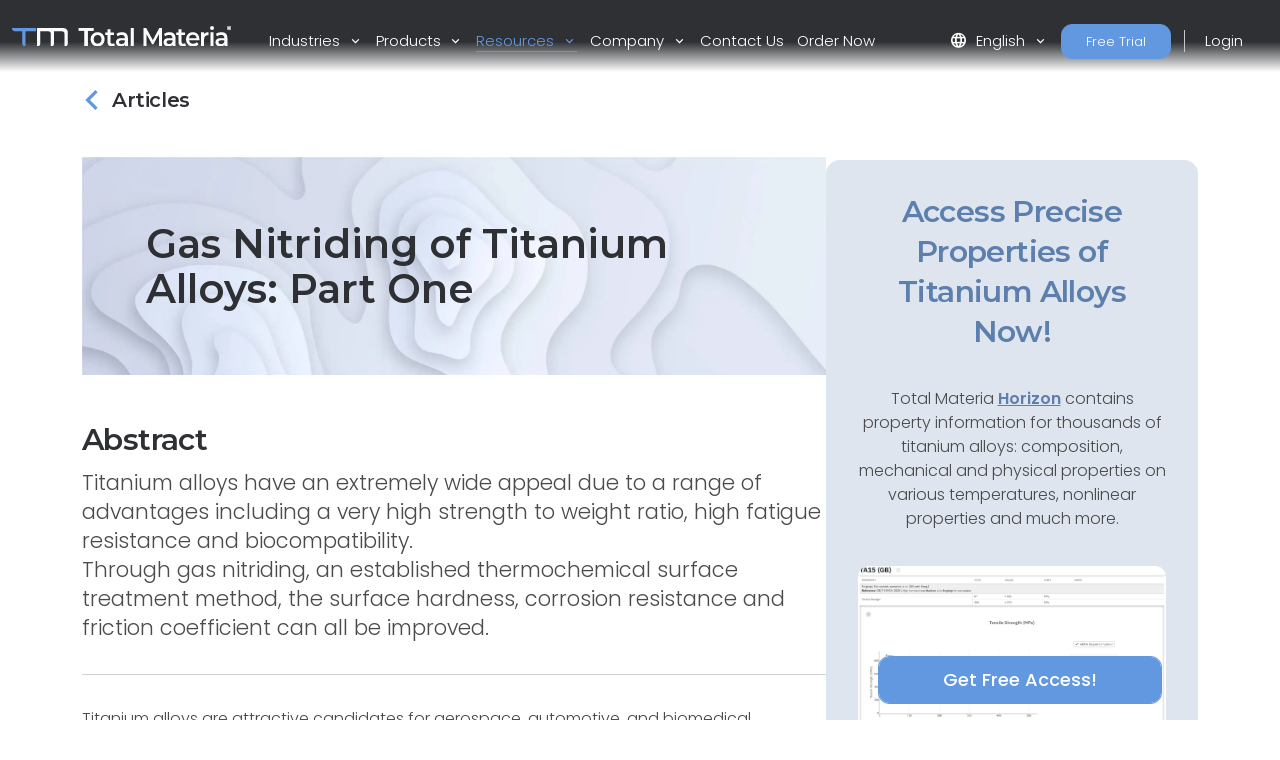

--- FILE ---
content_type: text/html; charset=utf-8
request_url: https://www.totalmateria.com/en-us/articles/gas-nitriding-of-titanium-alloys-1
body_size: 15516
content:
<!DOCTYPE html>
<head>
    <meta charset="UTF-8">
    <meta name="viewport" content="width=device-width, initial-scale=1, maximum-scale=1" />
    <link rel="apple-touch-icon" sizes="57x57" href="/img/favicon/totalmateria.ico/apple-icon-57x57.png" />
    <link rel="apple-touch-icon" sizes="60x60" href="/img/favicon/totalmateria.ico/apple-icon-60x60.png" />
    <link rel="apple-touch-icon" sizes="72x72" href="/img/favicon/totalmateria.ico/apple-icon-72x72.png" />
    <link rel="apple-touch-icon" sizes="76x76" href="/img/favicon/totalmateria.ico/apple-icon-76x76.png" />
    <link rel="apple-touch-icon" sizes="114x114" href="/img/favicon/totalmateria.ico/apple-icon-114x114.png" />
    <link rel="apple-touch-icon" sizes="120x120" href="/img/favicon/totalmateria.ico/apple-icon-120x120.png" />
    <link rel="apple-touch-icon" sizes="144x144" href="/img/favicon/greenline.ico/apple-icon-144x144.png" />
    <link rel="apple-touch-icon" sizes="152x152" href="/img/favicon/totalmateria.ico/apple-icon-152x152.png" />
    <link rel="apple-touch-icon" sizes="180x180" href="/img/favicon/totalmateria.ico/apple-icon-180x180.png" />
    <link rel="icon" type="image/png" sizes="192x192" href="/img/favicon/totalmateria.ico/android-icon-192x192.png" />
    <link rel="icon" type="image/png" sizes="32x32" href="/img/favicon/totalmateria.ico/favicon-32x32.png" />
    <link rel="icon" type="image/png" sizes="96x96" href="/img/favicon/totalmateria.ico/favicon-96x96.png" />
    <link rel="icon" type="image/png" sizes="16x16" href="/img/favicon/totalmateria.ico/favicon-16x16.png" />
    <link rel="manifest" href="/img/favicon/totalmateria.ico/manifest.json" />
    <title>gas nitriding of titanium alloys 1 | Total Materia</title>
    <meta name="description" content="Explore the benefits of titanium alloys and the process of gas nitriding, a thermochemical surface treatment improving hardness, corrosion resistance, and fatigue performance. Learn about the challenges and advancements in nitriding techniques." />
        <meta name="keywords" content=" Titanium alloys, Gas Nitriding, Thermochemical Surface Treatment, Hardness, Corrosion Resistance." />
    <meta name="msapplication-TileColor" content="#ffffff" />
    <meta name="msapplication-TileImage" content="/img/favicon/totalmateria.ico/ms-icon-144x144.png" />
    <meta name="theme-color" content="#ffffff" />
    <link rel="preconnect" href="https://fonts.googleapis.com">
    <link rel="preconnect" crossorigin href="https://fonts.gstatic.com">
    <link rel="stylesheet" href="https://fonts.googleapis.com/css2?family=Material&#x2B;Symbols&#x2B;Outlined" />
    <link rel="stylesheet" href="https://fonts.googleapis.com/css2?family=Montserrat:wght@200;400;500;600;700&amp;family=Poppins:wght@300;400;500;600&amp;display=swap">
    <link rel="stylesheet" href="https://cdnjs.cloudflare.com/ajax/libs/font-awesome/6.1.0/css/all.min.css">
    <link rel="stylesheet" href="/css/font-awesome.css" />
    <link rel="stylesheet" href="/css/aos.css" />
    <link rel="stylesheet" href="/css/tm-icons.css" />
    <link rel="stylesheet" href="/css/theme.css" />
    <link rel="stylesheet" defer href="https://cdnjs.cloudflare.com/ajax/libs/magnific-popup.js/1.1.0/magnific-popup.min.css">
    <script defer src="https://cdnjs.cloudflare.com/ajax/libs/magnific-popup.js/1.1.0/jquery.magnific-popup.min.js"></script>
    <!-- Data Layer Implementation -->
    <script>
        window.dataLayer = window.dataLayer || [{
            page: {
                info: getCurrentPageInfo()
            }
        }];

        function getCurrentPageInfo() {
            const culture = "en-US";
            const env = "Production";
            const baseUrl = "https://www.totalmateria.com";
            const shouldUseDynamicValues = "False" === "True";

            let canonicalUrl = "";
            let canonicalPath = "";

            try {
                if (shouldUseDynamicValues) {
                    const currentUrl = window.location.href;
                    const urlParts = currentUrl.split('/');

                    const domainIndex = 2;
                    const pathStartIndex = domainIndex + 1;

                    urlParts[0] = 'https:';
                    urlParts[domainIndex] = 'www.totalmateria.com';

                    if (pathStartIndex < urlParts.length) {
                        urlParts[pathStartIndex] = 'en-us';
                    } else {
                        urlParts.push('en-us');
                    }

                    canonicalUrl = urlParts.join('/');
                    canonicalPath = '/' + urlParts.slice(pathStartIndex).join('/');
                } else {
                    canonicalUrl = "https://webapp-tm-website-us.azurewebsites.net/en-us/articles/gas-nitriding-of-titanium-alloys-1/";
                    if (canonicalUrl) {
                        const url = new URL(canonicalUrl);
                        const pathname = url.pathname;

                        canonicalUrl = baseUrl + pathname + url.search + url.hash;
                        const parts = pathname.split('/');
                        if (parts.length > 2 && parts[1].toLowerCase().includes('-')) {
                            canonicalPath = '/' + parts.slice(2).join('/');
                        }
                    }
                }
            } catch (e) {
                console.error('Error processing URL:', e);
            }

            return {
                language_version: culture,
                category_1: getPageCategory(),
                test_variant: getPageVariant(),
                canonical_url: canonicalUrl,
                canonical_path: canonicalPath,
                environment: env
            };
        }

        function getPageVariant() {
            const analyticsMarker = "";
            if (analyticsMarker && analyticsMarker !== "") {              
                return analyticsMarker;
            }
            const contentTypeAlias = "articlePage";
            const match = contentTypeAlias.toLowerCase().match(/v(\d+)$/);
            return match ? match[1] : "-";
        }

        function getPageCategory() {
            const choosePageType = "";
            const contentName = "articlePage";

            if (choosePageType && choosePageType !== "null") {
                return choosePageType;
            }
            return contentName === "home" ? "homepage" : contentName;
        }

        function getElementDetails(element, eventType) {
            const baseUrl = "https://www.totalmateria.com";
            let targetUrl = "";
            let isExternal = false;

            if (element.hasAttribute('href')) {
                targetUrl = element.href;
                isExternal = !targetUrl.includes(window.location.hostname);

                if (!isExternal) {
                    try {
                        const url = new URL(targetUrl);
                        targetUrl = baseUrl + url.pathname + url.search + url.hash;
                    } catch (e) {
                        console.error('Error processing URL:', e);
                    }
                }
            } else {

                try {
                    const currentUrl = new URL(window.location.href);
                    targetUrl = baseUrl + currentUrl.pathname + currentUrl.search + currentUrl.hash;
                    isExternal = false;

                    if (element.hasAttribute('data-url')) {
                        targetUrl = element.getAttribute('data-url');
                        isExternal = !targetUrl.includes(window.location.hostname);

                        if (!isExternal) {
                            const url = new URL(targetUrl);
                            targetUrl = baseUrl + url.pathname + url.search + url.hash;
                        }
                    }
                } catch (e) {
                    console.error('Error processing URL:', e);
                    targetUrl = window.location.href;
                }
            }

            const section = element.closest('header') ? 'header' :
                element.closest('footer') ? 'footer' :
                element.closest('nav') ? 'navigation' : 'content';

            const elementText = element.innerText.trim()
                .replace('arrow_right_alt', '')
                .replace('chevron_right', '')
                .replace('sync_alt', '')
                .trim() || element.getAttribute('aria-label') || 'Unknown';

            window.dataLayer.push({
                event: eventType,
                element: {
                    section: section,
                    CTA: elementText,
                    target_url: targetUrl,
                    element_id: element.id || '',
                    external_url: isExternal
                }
            });
        }

        function getValidationErrors(form) {
            const invalidFields = Array.from(form.querySelectorAll(':invalid'));
            return invalidFields.map(field => {
                const fieldName = field.name || field.id || 'unknown';
                return field.validity.valueMissing ? `${fieldName}_emp` : `${fieldName}_inc`;
            }).join('|');
        }

        function getFormName(form) {
            if (form.querySelector('input[type="password"]') ||
                form.id.includes('login') ||
                form.className.includes('login')) {
                return 'login form';
            }

            if (form.id.includes('register') ||
                form.className.includes('register') ||
                form.className.includes('registration')) {
                return 'registration form';
            }

            return form.getAttribute('name') || form.id || 'unknown form';
        }

        function handleClick(event) {
            const clickedElement = event.target.closest('a, button, [role="tab"], .tab');
            if (clickedElement) {
                if (clickedElement.matches('[role="tab"], .tab')) {
                    getElementDetails(clickedElement, 'tab_click');
                } else if (clickedElement.matches('a')) {
                    getElementDetails(clickedElement, 'link_click');
                } else if (clickedElement.matches('button')) {
                    getElementDetails(clickedElement, 'button_click');
                }
            }
        }

        document.addEventListener('DOMContentLoaded', function() {

            document.addEventListener('click', handleClick);

            document.addEventListener('click', function(event) {
                const target = event.target;
                if (target.matches('input, select:not(.select2-hidden-accessible), textarea')) {
                    const form = target.closest('form');
                    if (form) {
                        window.dataLayer.push({
                            event: 'form_interaction',
                            form: {
                                name: getFormName(form),
                                field_name: target.name || target.id || 'unknown'
                            }
                        });
                    }
                }
            });

            if (window.jQuery) {
                $(document).on('select2:select select2:unselect', function(event) {
                    const selectElement = event.target;
                    const form = selectElement.closest('form');

                    if (form) {
                        window.dataLayer.push({
                            event: 'form_interaction',
                            form: {
                                name: getFormName(form),
                                field_name: selectElement.name || selectElement.id || 'unknown'
                            }
                        });
                    }
                });
            }

            document.addEventListener('submit', function(event) {
                const form = event.target;
                if (form && form.tagName.toLowerCase() === 'form') {
                    const isValid = form.checkValidity();
                    const validationErrors = isValid ? '' : getValidationErrors(form);

                    window.dataLayer.push({
                        event: 'form_submit',
                        form: {
                            name: getFormName(form),
                            submit_status: isValid ? 'success' : 'error',
                            validation_errors: validationErrors
                        }
                    });
                }
            });
        });

        window.addEventListener('popstate', function() {
            window.dataLayer.push({
                page: {
                    info: getCurrentPageInfo()
                }
            });
        });

        const originalPushState = history.pushState;
        history.pushState = function() {
            originalPushState.apply(this, arguments);
            window.dataLayer.push({
                page: {
                    info: getCurrentPageInfo()
                }
            });
        };

        const originalReplaceState = history.replaceState;
        history.replaceState = function() {
            originalReplaceState.apply(this, arguments);
            window.dataLayer.push({
                page: {
                    info: getCurrentPageInfo()
                }
            });
        };
    </script>

    <script>
        (function (w, d, s, l, i) {
            w[l] = w[l] || []; w[l].push({
                'gtm.start':
                    new Date().getTime(), event: 'gtm.js'
            }); var f = d.getElementsByTagName(s)[0],
                j = d.createElement(s), dl = l != 'dataLayer' ? '&l=' + l : ''; j.async = true; j.src =
                    'https://www.googletagmanager.com/gtm.js?id=' + i + dl; f.parentNode.insertBefore(j, f);
        })(window, document, 'script', 'dataLayer', 'GTM-K2ZMC4GC');</script>
    <!-- End Google Tag Manager -->
    <script type="text/javascript">
        (function (c, l, a, r, i, t, y) {
            c[a] = c[a] || function () { (c[a].q = c[a].q || []).push(arguments) };
            t = l.createElement(r); t.async = 1; t.src = "https://www.clarity.ms/tag/" + i;
            y = l.getElementsByTagName(r)[0]; y.parentNode.insertBefore(t, y);
        })(window, document, "clarity", "script", "hyhqgr01zp");
    </script>

</head>
<script src="https://cdnjs.cloudflare.com/ajax/libs/jquery/3.6.1/jquery.min.js"></script>
<script>window.jQuery || document.write('<script src="/js/jquery.min.js"><\/script>')</script>
<script integrity="sha384-oBqDVmMz9ATKxIep9tiCxS/Z9fNfEXiDAYTujMAeBAsjFuCZSmKbSSUnQlmh/jp3" crossorigin="anonymous" src="https://cdn.jsdelivr.net/npm/@popperjs/core@2.11.6/dist/umd/popper.min.js"></script>
<script integrity="sha384-7VPbUDkoPSGFnVtYi0QogXtr74QeVeeIs99Qfg5YCF+TidwNdjvaKZX19NZ/e6oz" crossorigin="anonymous" src="https://cdn.jsdelivr.net/npm/bootstrap@5.2.1/dist/js/bootstrap.min.js"></script>
<script src="/js/slick.min.js"></script>
<script defer src="/js/aos.js"></script>
<script defer src="/js/custom.js"></script>
<script src="/js/pricing.js"></script>
    
<header id="header" class="fixed-top transparent">
    <nav class="navbar navbar-expand-xxl navbar-light gradient-blur-mask">
        <div class="container main-menu-container w-100 tm-main-menu-container" style="">
            <a href=/en-us/ class="logo" style="width:150px;">
                <picture class="logo">
                    <!-- Image for screens wider than 1400px -->
                    <source media="(min-width: 1400px)" srcset="/media/drrh1xqi/group-1.svg">
                    <!-- Image for screens between 740px and 1400px -->
                    <source media="(min-width: 740px)" srcset="/media/drrh1xqi/group-1.svg">
                    <!-- Default image for screens smaller than 740px -->
                    <img src="/media/vtkl3mzj/tm-logo-compact.webp" alt="TM Logo Compact (1)" class="negative ui">
                </picture>
            </a>
  <div class="d-flex ms-auto small-util-btns">
                <a class="nav-link order-link tff-small ms-auto me-3 tm-btn-transparent " id="bookAdemoSmall" aria-current="page" href="https://identity.totalmateria.com/en/register-free-trial" target="_blank">Free Trial</a>
                <a class="nav-link order-link tff-small ms-auto me-3 tm-btn-transparent " id="loginSmall" aria-current="page" target="_blank" href="https://identity.totalmateria.com/en/login" style="font-size: 16px;padding-left: 1rem; padding-right: 1rem;background-color:transparent;">Login</a>
            </div>
            <button class="navbar-toggler" type="button" data-bs-toggle="collapse" data-bs-target="#navbarToggler" aria-controls="navbarToggler" aria-expanded="false" aria-label="Toggle navigation">
                <span class="navbar-toggler-icon"></span>
            </button>           
            <div class="collapse navbar-collapse" id="navbarToggler">
                    <ul class="navbar-nav me-auto mx-xxl-auto mb-2 mb-lg-0 flex-grow-0">
                    <li class="nav-item dropdown">
                        <a class="nav-link dropdown-toggle " href="#" role="button" data-bs-toggle="dropdown" aria-expanded="false">
                            Industries
                        </a>
                        <div class="dropdown-menu solutions-menu">
                            <div class="container">
                                <div class="row">
                                    <div class="col-12 col-xxl-6 solution-divider menu-padding-80">
                                        <strong class="position-relative">Industries we Serve</strong>
                                        <div class="row">
                                                <div class="col-xxl-6">
                                                    <ul>
                                                            <li><a href="/en-us/academia-and-research/">Academia &amp; Research</a></li>
                                                            <li><a href="/en-us/aerospace-and-defense/">Aerospace &amp; Defense</a></li>
                                                            <li><a href="/en-us/energy-and-utilities/">Energy &amp; Utilities</a></li>
                                                            <li><a href="/en-us/healthcare/">Healthcare</a></li>
                                                            <li><a href="/en-us/heavy-industry/">Heavy Industry</a></li>
                                                    </ul>
                                                </div>
                                                    <div class="col-xxl-6">
                                                        <ul>
                                                                <li><a href="/en-us/high-tech/">High-Tech</a></li>
                                                                <li><a href="/en-us/inspection-and-analysis/">Inspection &amp; Analysis</a></li>
                                                                <li><a href="/en-us/marine-and-offshore/">Marine &amp; Offshore</a></li>
                                                                <li><a href="/en-us/materials-and-chemicals/">Materials &amp; Chemicals</a></li>
                                                                <li><a href="/en-us/transport-and-mobility/">Transport &amp; Mobility</a></li>
                                                        </ul>
                                                    </div>
                                        </div>
                                    </div>
                                    <div class="col-12 col-xxl-6 menu-padding-80">
                                        <strong class="position-relative">Industry Challenges</strong>
                                        <div class="row">
                                                <div class="col-xxl-6">
                                                    <ul>
                                                            <li><a href="/en-us/materials-data-management/">Materials Data Management</a></li>
                                                            <li><a href="/en-us/machine-learning-for-materials/">Machine Learning for Materials</a></li>
                                                            <li><a href="/en-us/reducing-carbon-footprint/">Reducing Carbon Footprint</a></li>
                                                            <li><a href="/en-us/navigating-material-compliance/">Navigating Material Compliance</a></li>
                                                            <li><a href="/en-us/supply-chain-complexities/">Supply Chain Complexities</a></li>
                                                    </ul>
                                                </div>
                                                    <div class="col-xxl-6">
                                                        <ul>
                                                                <li><a href="/en-us/referenced-material-data/">Referenced Material Data</a></li>
                                                                <li><a href="/en-us/material-selection/">Material Selection</a></li>
                                                                <li><a href="/en-us/material-identification/">Material Identification</a></li>
                                                        </ul>
                                                    </div>
                                        </div>
                                    </div>
                                </div>
                            </div>
                        </div>
                    </li>

                    <li class="nav-item dropdown">
                        <a class="nav-link dropdown-toggle " href="#" role="button" data-bs-toggle="dropdown" aria-expanded="false">
                            Products
                        </a>
                        <div class="dropdown-menu products-menu industries-menu">
                            <div class="container">
                                <div class="row">
                                    <div class="col-xxl-3 d-flex flex-column justify-content-between solution-divider menu-padding-80 products-menu-containers">
                                            <strong class="position-relative">Platform</strong>
                                            <ul class="tm-menu-products overview-pricing">
                                                    <li class="menu-item-pricing">
                                                        <a class="product-menu-item pricing-product-menu-item" href="/en-us/products/">
                                                            Platform Overview
                                                        </a>
                                                    </li>
                                                <li>
                                                        <a class="product-menu-item" href="/en-us/pricing/" >
                                                            Pricing
                                                    </a>
                                                </li>
                                            </ul>
                                    </div>
                                    <div class="col-xxl-9 menu-padding-80">
                                            <strong class="position-relative">Products</strong>
                                            <ul class="tm-menu-products" style="display:flex; flex-wrap:nowrap;">
                                                    <li style="display: inline-block;margin-right:1rem;">
                                                        <a class="product-menu-item" href="/en-us/horizon/">
                                                            <i class="prod-icon horizon-icon "></i>
                                                            Horizon
                                                        </a>
                                                    </li>
                                                    <li style="display: inline-block;margin-right:1rem;">
                                                        <a class="product-menu-item" href="/en-us/integrator/">
                                                            <i class="prod-icon integrator-icon "></i>
                                                            Integrator
                                                        </a>
                                                    </li>
                                                    <li style="display: inline-block;margin-right:1rem;">
                                                        <a class="product-menu-item" href="/en-us/predictor/">
                                                            <i class="prod-icon predictor-icon "></i>
                                                            Predictor
                                                        </a>
                                                    </li>
                                                    <li style="display: inline-block;margin-right:1rem;">
                                                        <a class="product-menu-item" href="/en-us/green-line/">
                                                            <i class="prod-icon green-line-icon "></i>
                                                            Green Line
                                                        </a>
                                                    </li>
                                            </ul>
                                    </div>
                                </div>
                            </div>
                        </div>
                    </li>

                    <li class="nav-item dropdown">
                        <a class="nav-link dropdown-toggle active" href="#" role="button" data-bs-toggle="dropdown" aria-expanded="false">
                            Resources
                        </a>
                        <div class="dropdown-menu resources-menu">
                            <div class="container">
                                <div class="row menu-padding-80">
                                    <div class="col-12 col-lg-3">

                                                <strong class="title">Learn</strong>
                                                <ul>
                                                            <li><a href=/en-us/articles/>Articles</a></li>
                                                            <li><a href=/en-us/customer-stories/>Customer Stories</a></li>
                                                            <li><a href=/en-us/material-basics-properties/>Material Basics</a></li>
                                                            <li><a href=/en-us/documentation/>Documentation</a></li>
                                                            <li><a href=/en-us/news-and-events/>News And Events</a></li>
                                                            <li><a href=/en-us/faq/>FAQs</a></li>
                                                </ul>
                                    </div>
                                            <div class="col-12 col-lg-4">
                                                <a href=/en-us/guided-tours/ class="resources-title-link">
                                                    <strong class="position-relative">Guided Tours</strong>
                                                    <br>
                                                    <u>View All</u>
                                                </a>
                                                        <div class="resources-articles-menu">
                                                            <a href="/en-us/watch-now-page/?watchNowTypeKey=ad099bf3-26d6-4282-a0c8-4f89ec054fb5&amp;cardId=9aacdad2-1bae-4531-ae2e-623ced0514e0&amp;watchNowChildsType=gudiedToursPageCard" class="resource-link">
                                                                <div class="row align-items-end">
                                                                    <div class="col-12 col-lg-auto">
                                                                        <figure class="article-image zoom">
                                                                            <img src=/media/mt5pkbgb/co2-video-cover.webp alt="Co2 Video Cover" style="max-width:100px;" />
                                                                        </figure>
                                                                    </div>
                                                                    <div class="col-12 col-lg-auto my-auto">
                                                                        <span>Carbon Footprint</span>
                                                                    </div>
                                                                </div>
                                                            </a>
                                                        </div>
                                                        <div class="resources-articles-menu">
                                                            <a href="/en-us/watch-now-page/?watchNowTypeKey=ad099bf3-26d6-4282-a0c8-4f89ec054fb5&amp;cardId=e83f9767-92f5-410c-aab2-604649af9fbb&amp;watchNowChildsType=gudiedToursPageCard" class="resource-link">
                                                                <div class="row align-items-end">
                                                                    <div class="col-12 col-lg-auto">
                                                                        <figure class="article-image zoom">
                                                                            <img src=/media/hdqj4vqo/horizon-video-cover.webp alt="Horizon Video Cover" style="max-width:100px;" />
                                                                        </figure>
                                                                    </div>
                                                                    <div class="col-12 col-lg-auto my-auto">
                                                                        <span>Mechanical Properties</span>
                                                                    </div>
                                                                </div>
                                                            </a>
                                                        </div>
                                            </div>
                                            <div class="col-12 col-lg-4">
                                                <a href=/en-us/webinars-recordings/ class="resources-title-link">
                                                    <strong class="position-relative">Webinars</strong>
                                                    <br>
                                                    <u>View All</u>
                                                </a>
                                                        <div class="resources-articles-menu">
                                                            <a href="/en-us/watch-now-page/?watchNowTypeKey=4a1f89c8-34a0-446c-8c2f-4676ea341283&amp;cardId=2e476af0-edbc-4cc0-9292-ec53c1cde177&amp;watchNowChildsType=webinarsPageCard" class="resource-link">
                                                                <div class="row align-items-end">
                                                                    <div class="col-12 col-lg-auto">
                                                                        <figure class="article-image zoom">
                                                                            <img src=/media/ik5hude3/global-webinar-header.jpg alt="Global Webinar Header" style="max-width:100px;" />
                                                                        </figure>
                                                                    </div>
                                                                    <div class="col-12 col-lg-auto my-auto">
                                                                        <span>General Total Materia Webinar</span>
                                                                    </div>
                                                                </div>
                                                            </a>
                                                        </div>
                                                        <div class="resources-articles-menu">
                                                            <a href="/en-us/watch-now-page/?watchNowTypeKey=4a1f89c8-34a0-446c-8c2f-4676ea341283&amp;cardId=5b49b1ef-2902-4ca8-9f92-56a8825b52a6&amp;watchNowChildsType=webinarsPageCard" class="resource-link">
                                                                <div class="row align-items-end">
                                                                    <div class="col-12 col-lg-auto">
                                                                        <figure class="article-image zoom">
                                                                            <img src=/media/2i5fgnju/green-line-webinar-header.jpg alt="Green Line Webinar Header" style="max-width:100px;" />
                                                                        </figure>
                                                                    </div>
                                                                    <div class="col-12 col-lg-auto my-auto">
                                                                        <span>Green Line Webinar</span>
                                                                    </div>
                                                                </div>
                                                            </a>
                                                        </div>
                                            </div>
                                </div>
                            </div>
                        </div>
                    </li>
                  

                    <li class="nav-item dropdown">
                        <a class="nav-link dropdown-toggle " href="#" role="button" data-bs-toggle="dropdown" aria-expanded="false">
                            Company
                        </a>
                        <div class="dropdown-menu products-menu tm-company-menu industries-menu">
                            <div class="container">
                                <div class="row ">
                                    <div class="col-auto menu-padding-80 w-100">
                                        <strong> Company</strong>
                                            <ul class="d-flex company-menu justify-content-between">
                                                    <li>
                                                        <a class="position-relative" href=/en-us/about-us/>About Us</a>
                                                    </li>
                                                    <li>
                                                        <a class="position-relative" href=/en-us/trust-and-security/>Trust and Security</a>
                                                    </li>
                                                    <li>
                                                        <a class="position-relative" href=/en-us/partners/>Partners</a>
                                                    </li>
                                                    <li>
                                                        <a class="position-relative" href=/en-us/customers/>Customers</a>
                                                    </li>
                                                    <li>
                                                        <a class="position-relative" href=/en-us/locations/>Locations</a>
                                                    </li>
                                            </ul>
                                    </div>
                                </div>
                            </div>
                        </div>
                    </li>
                    <li class="nav-item">
                        <a class="nav-link " href=/en-us/contact-us/ aria-disabled="true">Contact Us</a>
                    </li>
                        <li class="nav-item">
                            <a class="nav-link " href=/en-us/order-now/ aria-disabled="true">Order Now</a>
                        </li>
                </ul>
                    <ul class="navbar-nav me-auto mb-2 mb-lg-0 flex-grow-0 mx-xxl-auto" style=" ">
                        <li class="nav-item dropdown" style="">
                            <a class="nav-link dropdown-toggle" href="#" role="button" data-bs-toggle="dropdown" aria-expanded="false">
                                <span class="material-symbols-outlined">language</span>English
                            </a>
                            <div class="dropdown-menu languages-menu">
                                <div class="lng-label">
                                    <strong class="lang-title">CHOOSE LANGUAGE</strong>
                                </div>
                                <ul>
                                                        <li class="current language-selector" data-lang="en-us ">
                                                            <a href="/en-us/articles/gas-nitriding-of-titanium-alloys-1/">English</a>
                                                        </li>
                                                        <li class="language-selector" data-lang="de ">
                                                            <a href="/de/articles/gas-nitriding-of-titanium-alloys-1/">Deutsch</a>
                                                        </li>
                                                        <li class="language-selector" data-lang="fr ">
                                                            <a href="/fr/articles/gas-nitriding-of-titanium-alloys-1/">Fran&#xE7;ais</a>
                                                        </li>
                                                        <li class="language-selector" data-lang="it ">
                                                            <a href="/it/articles/gas-nitriding-of-titanium-alloys-1/">Italiano</a>
                                                        </li>
                                                        <li class="language-selector" data-lang="es ">
                                                            <a href="/es/articles/gas-nitriding-of-titanium-alloys-1/">Espa&#xF1;ol</a>
                                                        </li>
                                                        <li class="language-selector" data-lang="pt ">
                                                            <a href="/pt/articles/gas-nitriding-of-titanium-alloys-1/">Portugu&#xEA;s</a>
                                                        </li>
                                                        <li class="language-selector" data-lang="pl ">
                                                            <a href="/pl/articles/gas-nitriding-of-titanium-alloys-1/">Polski</a>
                                                        </li>
                                                        <li class="language-selector" data-lang="tr ">
                                                            <a href="/tr/articles/gas-nitriding-of-titanium-alloys-1/">T&#xFC;rk&#xE7;e</a>
                                                        </li>
                                                        <li class="language-selector" data-lang="ru ">
                                                            <a href="/ru/articles/gas-nitriding-of-titanium-alloys-1/">&#x420;&#x443;&#x441;&#x441;&#x43A;&#x438;&#x439;</a>
                                                        </li>
                                                        <li class="language-selector" data-lang="ja ">
                                                            <a href="/ja/articles/gas-nitriding-of-titanium-alloys-1/">&#x65E5;&#x672C;&#x8A9E;</a>
                                                        </li>
                                                        <li class="language-selector" data-lang="zh ">
                                                            <a href="/zh/articles/gas-nitriding-of-titanium-alloys-1/">&#x4E2D;&#x6587;</a>
                                                        </li>
                                </ul>
                            </div>
                        </li>
                            <li class="nav-item">
                                <a class="nav-link order-link mt-xxl-0 mt-3 tm-btn-transparent " id="bookAdemo" aria-current="page" href="https://identity.totalmateria.com/en/register-free-trial" target="_blank">Free Trial</a>
                            </li>
                            <li class="nav-item me-xxl-0">
                                <a class="nav-link login-link" target="_blank" href="https://identity.totalmateria.com/en/login">Login</a>
                            </li>
                    </ul>
               
                 </div>
        </div>
    </nav>
</header>
    <html dir="ltr" lang="en">
<body class="article">
    <noscript>
    <iframe src="https://www.googletagmanager.com/ns.html?id=GTM-K2ZMC4GC"
            height="0" width="0" style="display:none;visibility:hidden"></iframe>
</noscript>
    <section class="article-top">
        <div class="container article-sidebar-cta">
            <div class="flex-2">
                <div class="text-left articles-panel">
                    <ol class="breadcrumbs" itemscope itemtype="https://schema.org/BreadcrumbList">
                                <li itemprop="itemListElement" itemscope itemtype="https://schema.org/ListItem">
                                    <a itemprop="item" class="d-flex" href=/en-us/articles/>
                                        <span class="material-symbols-outlined back-articles" style="margin-left:-10px !important;">chevron_left</span> <span itemprop="name" class="category-title d-flex align-items-center">Articles</span>
                                    </a>
                                </li>
                    </ol>
                </div>
                <div class="row">
                    <div class="col-12">
                        <h1 class="article-title" style="background-image:url(/media/lwofqcgg/article-banner.webp);" itemprop="name">Gas Nitriding of Titanium Alloys: Part One</h1>
                        <div>
                            <div class="intro-text" itemprop="abstract">
                                <h2>Abstract</h2>
                                <p><p>Titanium alloys have an extremely wide appeal due to a range of advantages including a very high strength to weight ratio, high fatigue resistance and biocompatibility.<br>Through gas nitriding, an established thermochemical surface treatment method, the surface hardness, corrosion resistance and friction coefficient can all be improved.</p></p>
                            </div>
                            <hr />
                            <p>Titanium alloys are attractive candidates for aerospace, automotive, and biomedical industries due to their many advantages including, but not limited to, high strength-to-weight ratio, excellent corrosion/oxidation resistance, biocompatibility, and high fatigue resistance.</p>
<p>Gas Nitriding as a process, has been used industrially since the early 1920's. The process is carried out in a sealed retort furnace at temperatures between 490°C and 530°C in a flowing Ammonia atmosphere for times up to 120 hours. Gas nitriding delivers hardened steel as the output. In many instances where hardened steel is the specifrication, then gas nitriding could be the ideal process to adopt.</p>
<p>Process of gas nitriding is one of the methods used for thermochemical surface treatment. It was first developed in the early 1900s by Adolph Machlet. It involves the diffusion of nitrogen into the surface of metal to form a nitrided layer e.g. titanium nitride. This diffusion process is based on the solubility of nitrogen in metal. In this study, a differential scanning calorimeter (DSC) was used for this process. Nitrogen gas was supplied to the DSC chamber at a constant flow rate and at a specific temperature.</p>
<p>A thin nitrided compound layer, TiN, was formed at the top surface layer of the sample after gas nitriding. This method of nitriding can improve the surface hardness, corrosion resistance, fatigue and fracture performance, wear performance and friction coefficient. It can easily form a harder layer on the surface of the material. High temperatures of 650° to 1000°C and a long period of nitriding time between 1-100 hours are required in this process. Zhecheva et al. have been successful in increasing the surface hardness for both Ti-6Al-4V (α + β) and Ti-6Al-2Sn-4Zr-2Mo-0.08Si (near α) alloys. This was due to the mixture of TiN, TiN<sub>0.3</sub> (similar structure to α-Ti), Ti<sub>2</sub>N, TiO<sub>2</sub> and nitrogen enriched titanium formed at the surface.</p>
<p>The treatment is usually conducted in a furnace with a gas atmosphere control. Pure nitrogen, nitrogen/argon gas mixture, nitrogen/hydrogen gas mixture, or ammonia can be used as the nitriding gas resource (Figure 1). The general procedure is first the furnace is evacuated, then a flow of gas is introduced in order to reach atmospheric pressure. The thickness of the surface layer and the value of the microhardness depend on two parameters-temperature and time. Traditional gas nitriding, which has been favored by metallurgists and engineers for many years, now is being challenged by more recent techniques such as controlled nitriding, ion nitriding, enhanced ion nitriding and RF nitriding. Controlled nitriding and ion nitriding have gained acceptance and now are commercial techniques. Controlled nitriding is a development of the traditional gas nitriding in which all of the process parameters are computer-controlled, including a gas panel for precise gas mixing and flow measurements, the process gas-analysis system, the process gas pressure within the process retort and process temperature and time. Process parameters are monitored on a continuous basis via computer, and precise adjustments are made to the process systems to ensure repeatable metallurgy in relation to the load surface area and the load mass. In the gas nitriding practice, the oxygen contamination is very hard to control.</p>
<p>The processing gases all have a certain level of oxygen impurities in the form of oxygen gas or water vapor. Gas leakage through heat treatment facilities also introduces the contamination. Titanium alloys with a high level of oxygen have a tendency to form the brittle α phase on the surface which has a detrimental effect on mechanical properties.</p>
<p> </p>
<p><img src="/images/Articles/N_Fig445_1.jpg" alt=""><br><br>Figure 1: Gas nitriding setup</p>
<p> </p>
<p> </p>
                        </div>
                    </div>
                    <div class="col-12 mb-4">
                        <span style="font-style:italic">December, 2018</span>
                    </div>
                </div>
                <div class="content-network">
                        <div class="flex-item">
                            <div class="card related-articles">
                                <h4>Read more</h4>
                                <ol>
                                        <li><a href="/en-us/articles/gas-nitriding-of-titanium-alloys-2/">Gas Nitriding of Titanium Alloys: Part Two</a></li>
                                </ol>
                            </div>
                        </div>
                </div>
            </div>
            <div class="promo-article-bar" id="referenceElement">
<div class="promo-sidebar-background">
    <section class="tm-mat-promo promo-sidebar-margin-2">
        <h2 style="text-align: center;">
                <a href="https://identity.totalmateria.com/en/register-free-trial?origin=Article" class="promo-sidebar-articles-title">
                    Access Precise Properties of Titanium Alloys Now!
                </a>
        </h2>
        
        <p class="mt-3 optimal-br">
            <p class="text-center">Total Materia <a href="/en-us/horizon/" title="Horizon"><strong>Horizon</strong></a> contains property information for thousands of titanium alloys: composition, mechanical and physical properties on various temperatures, nonlinear properties and much more.</p>
        </p>

            <img src="/media/e1daa0ws/ta15-gb.webp"
                 class="img-card-holder my-3 mx-auto d-block promo-sidebar-articles-thumbnail img-fluid"
                 alt="Access Precise Properties of Titanium Alloys Now!"
                 data-modal-image="/media/e1daa0ws/ta15-gb.webp"
                  />

        <p class="text-center">
            <p>Get a <a rel="noopener" href="https://identity.totalmateria.com/en/register-free-trial?origin=Article" target="_blank"><strong>FREE test account</strong></a> at Total Materia <strong><a href="/en-us/horizon/" title="Horizon">Horizon</a></strong> and join a community of over 500,000 users from more than 120 countries.</p>
        </p>
    </section>

    <!-- CTA Button Container -->
    <div class="sticky-cta-button promo-sidebar-articles-CTA" id="fixedElement">
        <div class="d-flex justify-content-center">
            <a class="btn ttf w-100 mb-0" 
                href="https://identity.totalmateria.com/en/register-free-trial?origin=Article"  
               target="_blank">
                Get Free Access!
            </a>
        </div>
    </div>
</div>
            </div>
        </div>
    </section>

    <section class="article-bottom">
        <div class="container">
                    <div class="footnote">
                        <h4><p>References</p></h4>
                        <p>1. A. Edrisy, K. Farokhzadeh: Plasma Nitriding of Titanium alloys, Chapter 3, Plasma Science and Technology - Progress in Physical States and Chemical Reactions, Plasma Nitriding of Titanium Alloys, http://dx.doi.org/10.5772/61937, p.67-105;<br>2. <a rel="noopener" href="http://hauckht.co.uk/Gas-Nitriding/" target="_blank">Gas nitriding</a>, Accessed May 2018;<br>3. W. Sha, H. M. Syamaizar Haji Mat Daud, X. Wu: Gas Nitriding of High Strength Titanium Alloy b21s and Its Microstructure, Microscopy and Analysis, January 2009, p.5-8;<br>4. L.Liu: <a rel="noopener" href="https://etd.ohiolink.edu/rws_etd/document/get/case1094223428/inline/" target="_blank">Surface hardening of titanium alloys by gas phase nitridation under kinetic control</a>, PhD thesis, Case Western Reserve University, January, 2005, Accessed May 2018.</p>
                    </div>

        </div>

    </section>
    <section>
        <div class="container my-4">
            <div class="row">
                <div class="col-12">
                    <div class="case-study-line" style="background-image: url('/media/fwrfchep/mechanics-banner.jpg');">
                        <div class="row">
                            <div class="col-md-4 cs-divider">
                                <div class="cs-brand h-100">
                                    <div class="cs-label text-center">Contact Us</div>
                                    <div class="cs-brand-img text-center d-none">
                                        <img class="flex-g contact-icons" loading="lazy" src="" alt="">
                                    </div>
                                </div>
                            </div>
                            <div class="col-sm-7 col-md-7 ms-auto">
                                <div class="d-flex align-items-center flex-column h-100">
                                    <div class="cs-main-title">Solve Your Materials Challenges</div>
                                    <div class="d-flex flex-column cs-content-side me-auto">
                                        <span id="cs-main-content"> Get Free Access!</span>
                                        <div><a class="tm-btn-blue max-w-fit d-flex" href="/en-us/contact-us/">Contact Us<span class="material-symbols-outlined">chevron_right</span></a></div>
                                    </div>
                                </div>
                            </div>
                        </div>
                    </div>
                </div>
            </div>
        </div>
    </section>
    <!-- Modal Structure -->
    <div id="imageModal" class="modal" style="display:none; position: fixed; z-index: 1050; left: 0; top: 0;">
        <div class="modal-content">
            <div class="d-flex justify-content-between">
                <span class="close">&times;</span> <div class="cta-in-modal">
                    <a class="btn ttf px-3" href="https://identity.totalmateria.com/en/register-free-trial?origin=Article" target="_blank">
                        Get Free Access!
                    </a>
                </div>
            </div>
            <img src="" alt="Stress-Strain Diagram" class="img-fluid">
        </div>
    </div>
    <style>      
        .sticky-cta-button {
            position: relative;
            transition: all 0.3s ease;
        }
            .sticky-cta-button.fixed {
                position: fixed;
                top: 80px;
                right: 0;
                z-index: 1000;
                background: #fff;
                box-shadow: 0 2px 5px rgba(0, 0, 0, 0.1);
            }

    </style>
    <script>
        document.addEventListener('DOMContentLoaded', function() {
            const reference = document.getElementById('referenceElement');
            const fixed = document.getElementById('fixedElement');

            if (reference && fixed) {
                function updatePosition() {
                    const rect = reference.getBoundingClientRect();
                    const centerX = rect.left + rect.width / 2;
                    const fixedWidth = fixed.offsetWidth / 2;
                    fixed.style.left = `${centerX - fixedWidth + window.scrollX}px`;
                }
                updatePosition();
                window.addEventListener('resize', updatePosition);
                window.addEventListener('scroll', updatePosition);
            }
            const modal = document.getElementById('imageModal');
            const img = document.querySelector('.img-card-holder');
            const modalImg = modal ? modal.querySelector('img') : null;
            const closeModal = modal ? modal.querySelector('.close') : null;

            if (img && modal && modalImg && closeModal) {
                img.onclick = function() {
                    modal.style.display = 'block';
                    modalImg.src = this.getAttribute('data-modal-image') || this.src;
                    modalImg.alt = this.alt;
                }

                closeModal.onclick = function() {
                    modal.style.display = 'none';
                }

                window.onclick = function(event) {
                    if (event.target == modal) {
                        modal.style.display = 'none';
                    }
                }
                document.addEventListener('keydown', function(event) {
                    if (event.key === 'Escape' && modal.style.display === 'block') {
                        modal.style.display = 'none';
                    }
                });
            }
        });
    </script>
</body>
</html>
    <footer>

    <div class="container">
        <div class="footer-tools pt-3">
            <div class="row align-items-center justify-content-end">
                <div class="col-6 text-end">
                    <a href="#" class="scroll-to" data-target="body">
                        <span class="material-symbols-outlined">vertical_align_top</span>
                    </a>
                </div>
            </div>
        </div>
    </div>
    <div class="container">
        <div class="footer-links">
            <div class="row">
                <div class="col-lg-4">
                    <div>
                        <a href=/en-us/ class="logo">
                            <img src=/media/xirpg3e4/group-9665-1.svg alt="Group 9665 (1)" />
                        </a>
                        <div class="languages dropdown mw-244">
                            <a class="nav-link dropdown-toggle" href="#" role="button" data-bs-toggle="dropdown" aria-expanded="false">
                                Change Language:  English
                            </a>
                            <ul class="dropdown-menu">
<li class="current"><a href="/en-us/articles/gas-nitriding-of-titanium-alloys-1/">English</a></li>
                                        <li><a href="/de/articles/gas-nitriding-of-titanium-alloys-1/">Deutsch</a></li>
                                        <li><a href="/fr/articles/gas-nitriding-of-titanium-alloys-1/">Fran&#xE7;ais</a></li>
                                        <li><a href="/it/articles/gas-nitriding-of-titanium-alloys-1/">Italiano</a></li>
                                        <li><a href="/es/articles/gas-nitriding-of-titanium-alloys-1/">Espa&#xF1;ol</a></li>
                                        <li><a href="/pt/articles/gas-nitriding-of-titanium-alloys-1/">Portugu&#xEA;s</a></li>
                                        <li><a href="/pl/articles/gas-nitriding-of-titanium-alloys-1/">Polski</a></li>
                                        <li><a href="/tr/articles/gas-nitriding-of-titanium-alloys-1/">T&#xFC;rk&#xE7;e</a></li>
                                        <li><a href="/ru/articles/gas-nitriding-of-titanium-alloys-1/">&#x420;&#x443;&#x441;&#x441;&#x43A;&#x438;&#x439;</a></li>
                                        <li><a href="/ja/articles/gas-nitriding-of-titanium-alloys-1/">&#x65E5;&#x672C;&#x8A9E;</a></li>
                                        <li><a href="/zh/articles/gas-nitriding-of-titanium-alloys-1/">&#x4E2D;&#x6587;</a></li>
                            </ul>
                        </div>
                        <span class="list-label-sn">Join us:</span>
                        <ul class="social-networks">
                            <li><a href=http://www.youtube.com/user/keytometals target="_blank"><i class="icon-youtube-play"></i></a></li>
                            <li><a href=https://www.linkedin.com/company/totalmateria/ target="_blank"><i class="icon-linkedin"></i></a></li>                           
                        </ul>
                    </div>
                </div>
                <div class="col-lg-8">
                    <div class="row h-100">
                                <div class="col-md-4 footer-menu-container">
                                    <h3 class="footer-titles">Company</h3>
                                    <ul>
                                                <li><a class="footer-pages-links" href=/en-us/about-us/>About Us</a></li>
                                                <li><a class="footer-pages-links" href=/en-us/trust-and-security/>Trust and Security</a></li>
                                                <li><a class="footer-pages-links" href=/en-us/partners/>Partners</a></li>
                                                <li><a class="footer-pages-links" href=/en-us/customers/>Customers</a></li>
                                                <li><a class="footer-pages-links" href=/en-us/contact-us/>Contact Us</a></li>
                                    </ul>
                                </div>
                                <div class="col-md-4 footer-menu-container">
                                    <h3 class="footer-titles">Discover</h3>
                                    <ul>
                                                <li><a class="footer-pages-links" href=/en-us/pricing/>Pricing</a></li>
                                                <li><a class="footer-pages-links" href=/en-us/products/>Platform Overview</a></li>
                                                <li><a class="footer-pages-links" href=/en-us/customer-stories/>Customer Stories</a></li>
                                                <li><a class="footer-pages-links" href=/en-us/material-basics-properties/>Material Basics</a></li>
                                                <li><a class="footer-pages-links" href=/en-us/materials-discovery/>Materials Discovery</a></li>
                                    </ul>
                                </div>
                                <div class="col-md-4 footer-menu-container">
                                    <h3 class="footer-titles">Resources</h3>
                                    <ul>
                                                <li><a class="footer-pages-links" href=/en-us/articles/>Articles</a></li>
                                                <li><a class="footer-pages-links" href=/en-us/documentation/>Documentation</a></li>
                                                <li><a class="footer-pages-links" href=/en-us/guided-tours/>Guided Tours</a></li>
                                                <li><a class="footer-pages-links" href=/en-us/webinars-recordings/>Webinars Recordings</a></li>
                                                <li><a class="footer-pages-links" href=/en-us/news-and-events/>News and Events</a></li>
                                    </ul>
                                </div>
                    </div>                </div>
            </div>
            <div class="copyright" style="">
                <div class="row">
                    <div class="col-lg-4">
                        <span>&copy;2026 Total Materia AG. All Rights Reserved.</span>
                    </div>
                    <div class="col-lg-8">
                        <ul>
                                    <li><a href=/en-us/>Home</a></li>
                                    <li><a href=/en-us/impressum/>Impressum</a></li>
                                    <li><a href=/en-us/terms-of-use/>Terms of Use</a></li>
                                    <li><a href=/en-us/privacy-policy/>Privacy Policy</a></li>
                                    <li><a href=/en-us/faq/>FAQ</a></li>
                        </ul>
                    </div>
                </div>
            </div>
        </div>
    </div>
</footer>